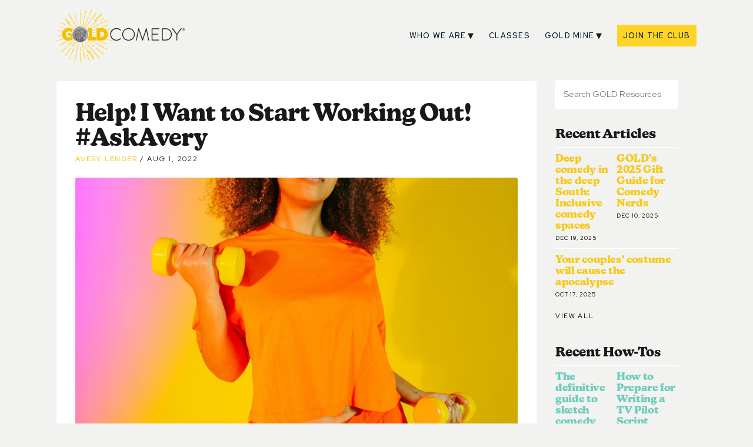

--- FILE ---
content_type: text/html; charset=UTF-8
request_url: https://goldcomedy.com/resources/help-i-want-to-start-working-out-askavery/
body_size: 12383
content:
<!DOCTYPE html>
<!--[if lt IE 9]>  <html class="ie oldie" lang="en"> <![endif]-->
<!--[if IE 9]>     <html class="ie" lang="en"><![endif]-->
<!--[if !IE]><!--> <html lang="en"> <!--<![endif]-->

<head>
<meta charset="utf-8">
<meta http-equiv="X-UA-Compatible" content="IE=edge,chrome=1">


  
<meta name="author" content="GOLD Comedy">
<meta name="viewport" content="width=device-width">

	
<!-- Facebook Pixel Code -->
    <script>
    !function(f, b, e, v, n, t, s)
    {
        if (f.fbq)
            return;
        n = f.fbq = function() {
            n.callMethod ?
            n.callMethod.apply(n, arguments) : n.queue.push(arguments)
        };
        if (!f._fbq)
            f._fbq = n;
        n.push = n;
        n.loaded = !0;
        n.version = '2.0';
        n.queue = [];
        t = b.createElement(e);
        t.async = !0;
        t.src = v;
        s = b.getElementsByTagName(e)[0];
        s.parentNode.insertBefore(t, s)
    }(window, document, 'script',
    'https://connect.facebook.net/en_US/fbevents.js');
    fbq('init', '393630975040756');
    fbq('track', 'PageView');
    </script>
    <noscript>
        <img height="1" width="1" src="https://www.facebook.com/tr?id=393630975040756&ev=PageView
        &noscript=1"/>
    </noscript>
    <!-- End Facebook Pixel Code -->

    <meta name="facebook-domain-verification" content="6cf6r2rhm8bdvdv7urn8emn2vnta6d"/>
	
	<script async type="text/javascript" src="https://app.rootabl.com/rootabl.js?business=gold-comedy"></script>
	
		
<!-- Global site tag (gtag.js) - Google Ads: 10804375076 --> <script async src="https://www.googletagmanager.com/gtag/js?id=AW-10804375076"></script> <script> window.dataLayer = window.dataLayer || []; function gtag(){dataLayer.push(arguments);} gtag('js', new Date()); gtag('config', 'AW-10804375076'); </script>
		
	
	

<meta name='robots' content='index, follow, max-image-preview:large, max-snippet:-1, max-video-preview:-1' />
	<style>img:is([sizes="auto" i], [sizes^="auto," i]) { contain-intrinsic-size: 3000px 1500px }</style>
	
<!-- Google Tag Manager for WordPress by gtm4wp.com -->
<script data-cfasync="false" data-pagespeed-no-defer>
	var gtm4wp_datalayer_name = "dataLayer";
	var dataLayer = dataLayer || [];
</script>
<!-- End Google Tag Manager for WordPress by gtm4wp.com -->
	<!-- This site is optimized with the Yoast SEO plugin v26.1.1 - https://yoast.com/wordpress/plugins/seo/ -->
	<title>Help! I Want to Start Working Out! #AskAvery - GOLD Comedy - Make Funny Stuff</title>
	<link rel="canonical" href="https://goldcomedy.com/resources/help-i-want-to-start-working-out-askavery/" />
	<meta property="og:locale" content="en_US" />
	<meta property="og:type" content="article" />
	<meta property="og:title" content="Help! I Want to Start Working Out! #AskAvery - GOLD Comedy - Make Funny Stuff" />
	<meta property="og:description" content="Dear Avery, I want to start working out, but don’t really know how to go about doing it. I don’t want to spend the money for a gym membership just to be stared down by Gym Bros, but also running is something I only do when I’m being chased. Any tips on how to start [&hellip;]" />
	<meta property="og:url" content="https://goldcomedy.com/resources/help-i-want-to-start-working-out-askavery/" />
	<meta property="og:site_name" content="GOLD Comedy - Make Funny Stuff" />
	<meta property="article:publisher" content="https://www.facebook.com/GOLDcmdy/" />
	<meta property="article:published_time" content="2022-08-01T22:08:32+00:00" />
	<meta property="article:modified_time" content="2022-08-01T22:14:42+00:00" />
	<meta property="og:image" content="https://goldcomedy.com/wp-content/uploads/2022/08/Untitled-design.png" />
	<meta property="og:image:width" content="1280" />
	<meta property="og:image:height" content="720" />
	<meta property="og:image:type" content="image/png" />
	<meta name="author" content="Avery Lender" />
	<meta name="twitter:card" content="summary_large_image" />
	<meta name="twitter:creator" content="@GOLDcomedy" />
	<meta name="twitter:site" content="@GOLDcomedy" />
	<meta name="twitter:label1" content="Written by" />
	<meta name="twitter:data1" content="Avery Lender" />
	<meta name="twitter:label2" content="Est. reading time" />
	<meta name="twitter:data2" content="3 minutes" />
	<script type="application/ld+json" class="yoast-schema-graph">{"@context":"https://schema.org","@graph":[{"@type":"Article","@id":"https://goldcomedy.com/resources/help-i-want-to-start-working-out-askavery/#article","isPartOf":{"@id":"https://goldcomedy.com/resources/help-i-want-to-start-working-out-askavery/"},"author":{"name":"Avery Lender","@id":"https://goldcomedy.com/#/schema/person/cc77aa9d6a27dc08ea0cbbf2a6beea4e"},"headline":"Help! I Want to Start Working Out! #AskAvery","datePublished":"2022-08-01T22:08:32+00:00","dateModified":"2022-08-01T22:14:42+00:00","mainEntityOfPage":{"@id":"https://goldcomedy.com/resources/help-i-want-to-start-working-out-askavery/"},"wordCount":554,"publisher":{"@id":"https://goldcomedy.com/#organization"},"image":{"@id":"https://goldcomedy.com/resources/help-i-want-to-start-working-out-askavery/#primaryimage"},"thumbnailUrl":"https://goldcomedy.com/wp-content/uploads/2022/08/Untitled-design.png","articleSection":["How To"],"inLanguage":"en-US"},{"@type":"WebPage","@id":"https://goldcomedy.com/resources/help-i-want-to-start-working-out-askavery/","url":"https://goldcomedy.com/resources/help-i-want-to-start-working-out-askavery/","name":"Help! I Want to Start Working Out! #AskAvery - GOLD Comedy - Make Funny Stuff","isPartOf":{"@id":"https://goldcomedy.com/#website"},"primaryImageOfPage":{"@id":"https://goldcomedy.com/resources/help-i-want-to-start-working-out-askavery/#primaryimage"},"image":{"@id":"https://goldcomedy.com/resources/help-i-want-to-start-working-out-askavery/#primaryimage"},"thumbnailUrl":"https://goldcomedy.com/wp-content/uploads/2022/08/Untitled-design.png","datePublished":"2022-08-01T22:08:32+00:00","dateModified":"2022-08-01T22:14:42+00:00","breadcrumb":{"@id":"https://goldcomedy.com/resources/help-i-want-to-start-working-out-askavery/#breadcrumb"},"inLanguage":"en-US","potentialAction":[{"@type":"ReadAction","target":["https://goldcomedy.com/resources/help-i-want-to-start-working-out-askavery/"]}]},{"@type":"ImageObject","inLanguage":"en-US","@id":"https://goldcomedy.com/resources/help-i-want-to-start-working-out-askavery/#primaryimage","url":"https://goldcomedy.com/wp-content/uploads/2022/08/Untitled-design.png","contentUrl":"https://goldcomedy.com/wp-content/uploads/2022/08/Untitled-design.png","width":1280,"height":720},{"@type":"BreadcrumbList","@id":"https://goldcomedy.com/resources/help-i-want-to-start-working-out-askavery/#breadcrumb","itemListElement":[{"@type":"ListItem","position":1,"name":"Home","item":"https://live-gold-comedy-for-girls.pantheonsite.io/"},{"@type":"ListItem","position":2,"name":"Resources","item":"https://goldcomedy.com/resources/"},{"@type":"ListItem","position":3,"name":"Help! I Want to Start Working Out! #AskAvery"}]},{"@type":"WebSite","@id":"https://goldcomedy.com/#website","url":"https://goldcomedy.com/","name":"GOLD Comedy - Make Funny Stuff","description":"#comedyforall","publisher":{"@id":"https://goldcomedy.com/#organization"},"potentialAction":[{"@type":"SearchAction","target":{"@type":"EntryPoint","urlTemplate":"https://goldcomedy.com/?s={search_term_string}"},"query-input":{"@type":"PropertyValueSpecification","valueRequired":true,"valueName":"search_term_string"}}],"inLanguage":"en-US"},{"@type":"Organization","@id":"https://goldcomedy.com/#organization","name":"GOLD Comedy","url":"https://goldcomedy.com/","logo":{"@type":"ImageObject","inLanguage":"en-US","@id":"https://goldcomedy.com/#/schema/logo/image/","url":"https://goldcomedy.com/wp-content/uploads/2021/03/favicon.png","contentUrl":"https://goldcomedy.com/wp-content/uploads/2021/03/favicon.png","width":513,"height":513,"caption":"GOLD Comedy"},"image":{"@id":"https://goldcomedy.com/#/schema/logo/image/"},"sameAs":["https://www.facebook.com/GOLDcmdy/","https://x.com/GOLDcomedy","https://www.instagram.com/goldcomedy","https://www.youtube.com/channel/UCouZonFaA5xoW4QXU3kOaLg"]},{"@type":"Person","@id":"https://goldcomedy.com/#/schema/person/cc77aa9d6a27dc08ea0cbbf2a6beea4e","name":"Avery Lender","image":{"@type":"ImageObject","inLanguage":"en-US","@id":"https://goldcomedy.com/#/schema/person/image/","url":"https://secure.gravatar.com/avatar/3e21f6f63650ca8f1d1fb67514d3b6917cb68f29fac76382ffa3130df78cb84a?s=96&d=mm&r=g","contentUrl":"https://secure.gravatar.com/avatar/3e21f6f63650ca8f1d1fb67514d3b6917cb68f29fac76382ffa3130df78cb84a?s=96&d=mm&r=g","caption":"Avery Lender"},"url":"https://goldcomedy.com/resources/author/avery/"}]}</script>
	<!-- / Yoast SEO plugin. -->


<link rel='dns-prefetch' href='//goldcomedy.com' />
<link rel='dns-prefetch' href='//cdn.jsdelivr.net' />
<link rel='dns-prefetch' href='//use.typekit.net' />
<link rel='dns-prefetch' href='//fonts.googleapis.com' />
<style id='classic-theme-styles-inline-css' type='text/css'>
/*! This file is auto-generated */
.wp-block-button__link{color:#fff;background-color:#32373c;border-radius:9999px;box-shadow:none;text-decoration:none;padding:calc(.667em + 2px) calc(1.333em + 2px);font-size:1.125em}.wp-block-file__button{background:#32373c;color:#fff;text-decoration:none}
</style>
<link rel='stylesheet' id='convertkit-broadcasts-css' href='https://goldcomedy.com/wp-content/plugins/convertkit/resources/frontend/css/broadcasts.css?ver=3.0.3' type='text/css' media='all' />
<link rel='stylesheet' id='convertkit-button-css' href='https://goldcomedy.com/wp-content/plugins/convertkit/resources/frontend/css/button.css?ver=3.0.3' type='text/css' media='all' />
<link rel='stylesheet' id='convertkit-form-css' href='https://goldcomedy.com/wp-content/plugins/convertkit/resources/frontend/css/form.css?ver=3.0.3' type='text/css' media='all' />
<link rel='stylesheet' id='convertkit-form-builder-field-css' href='https://goldcomedy.com/wp-content/plugins/convertkit/resources/frontend/css/form-builder.css?ver=3.0.3' type='text/css' media='all' />
<link rel='stylesheet' id='convertkit-form-builder-css' href='https://goldcomedy.com/wp-content/plugins/convertkit/resources/frontend/css/form-builder.css?ver=3.0.3' type='text/css' media='all' />
<link rel='stylesheet' id='style-css' href='https://goldcomedy.com/wp-content/themes/goldcomedy2023/style.css?ver=6.8.3' type='text/css' media='all' />
<link rel='stylesheet' id='typekit-css' href='https://use.typekit.net/shf8cwk.css?ver=6.8.3' type='text/css' media='all' />
<link rel='stylesheet' id='googlefonts-css' href='https://fonts.googleapis.com/css2?family=Red+Hat+Text%3Aital%2Cwght%400%2C400%3B0%2C500%3B0%2C700%3B1%2C400%3B1%2C500&#038;display=swap&#038;ver=6.8.3' type='text/css' media='all' />
<link rel='stylesheet' id='red-hat-display-font-css' href='https://fonts.googleapis.com/css2?family=Red+Hat+Display:wght@400;500;700&#038;display=swap' type='text/css' media='all' />
<link rel='stylesheet' id='flatpickr-css-css' href='https://cdn.jsdelivr.net/npm/flatpickr/dist/flatpickr.min.css' type='text/css' media='all' />
<link rel='stylesheet' id='free-trial-page-css' href='https://goldcomedy.com/wp-content/themes/goldcomedy2023/assets/css/free-trial.css?ver=6.8.3' type='text/css' media='all' />
<link rel='stylesheet' id='slickSliderCSS-css' href='https://goldcomedy.com/wp-content/themes/goldcomedy2023/assets/css/slick.css?ver=6.8.3' type='text/css' media='all' />
<link rel='stylesheet' id='simcal-qtip-css' href='https://goldcomedy.com/wp-content/plugins/google-calendar-events/assets/generated/vendor/jquery.qtip.min.css?ver=3.5.5' type='text/css' media='all' />
<link rel='stylesheet' id='simcal-default-calendar-grid-css' href='https://goldcomedy.com/wp-content/plugins/google-calendar-events/assets/generated/default-calendar-grid.min.css?ver=3.5.5' type='text/css' media='all' />
<link rel='stylesheet' id='simcal-default-calendar-list-css' href='https://goldcomedy.com/wp-content/plugins/google-calendar-events/assets/generated/default-calendar-list.min.css?ver=3.5.5' type='text/css' media='all' />

<!-- Google Tag Manager for WordPress by gtm4wp.com -->
<!-- GTM Container placement set to footer -->
<script data-cfasync="false" data-pagespeed-no-defer type="text/javascript">
	var dataLayer_content = {"pagePostType":"post","pagePostType2":"single-post","pageCategory":["how-to"],"pagePostAuthor":"Avery Lender"};
	dataLayer.push( dataLayer_content );
</script>
<script data-cfasync="false" data-pagespeed-no-defer type="text/javascript">
(function(w,d,s,l,i){w[l]=w[l]||[];w[l].push({'gtm.start':
new Date().getTime(),event:'gtm.js'});var f=d.getElementsByTagName(s)[0],
j=d.createElement(s),dl=l!='dataLayer'?'&l='+l:'';j.async=true;j.src=
'//www.googletagmanager.com/gtm.js?id='+i+dl;f.parentNode.insertBefore(j,f);
})(window,document,'script','dataLayer','GTM-NXXB5XD');
</script>
<!-- End Google Tag Manager for WordPress by gtm4wp.com -->
		<script>
		(function(h,o,t,j,a,r){
			h.hj=h.hj||function(){(h.hj.q=h.hj.q||[]).push(arguments)};
			h._hjSettings={hjid:2137480,hjsv:5};
			a=o.getElementsByTagName('head')[0];
			r=o.createElement('script');r.async=1;
			r.src=t+h._hjSettings.hjid+j+h._hjSettings.hjsv;
			a.appendChild(r);
		})(window,document,'//static.hotjar.com/c/hotjar-','.js?sv=');
		</script>
		<link rel="icon" href="https://goldcomedy.com/wp-content/uploads/2021/03/cropped-favicon-32x32.png" sizes="32x32" />
<link rel="icon" href="https://goldcomedy.com/wp-content/uploads/2021/03/cropped-favicon-192x192.png" sizes="192x192" />
<link rel="apple-touch-icon" href="https://goldcomedy.com/wp-content/uploads/2021/03/cropped-favicon-180x180.png" />
<meta name="msapplication-TileImage" content="https://goldcomedy.com/wp-content/uploads/2021/03/cropped-favicon-270x270.png" />

</head>

<body class="wp-singular post-template-default single single-post postid-8863 single-format-standard wp-theme-goldcomedy2023 post-help-i-want-to-start-working-out-askavery how-to">

<div class="container">
  <header role="banner">
    
    <div class="header-container">
    
      <div class="title-container">
        <h1 class="site-title"><a href="https://goldcomedy.com/"><img src="https://goldcomedy.com/wp-content/themes/goldcomedy2023/_img/gold-comedy-logo.png" /></a></h1>
      </div>     
    
    <div class="nav-container">
      <button class="js-modal button toggler" data-modal-prefix-class="simple" data-modal-content-id="navcontainer" data-modal-describedby-id="modal_description" data-modal-close-text="&#215;" data-modal-close-title="Close Menu">Menu</button>
    
       <div id="mainnav">
         <div id="navcontainer">
           <div class="menu-main-menu-container"><ul id="menu-main-menu" class="menu"><li id="menu-item-8783" class="menu-item menu-item-type-post_type menu-item-object-page menu-item-has-children menu-item-8783"><a href="https://goldcomedy.com/about/">Who We Are</a>
<ul class="sub-menu">
	<li id="menu-item-58" class="menu-item menu-item-type-post_type menu-item-object-page menu-item-58"><a href="https://goldcomedy.com/about/">About GOLD</a></li>
	<li id="menu-item-7416" class="menu-item menu-item-type-post_type menu-item-object-page menu-item-7416"><a href="https://goldcomedy.com/about/meet-some-goldies/">Meet some GOLDies</a></li>
	<li id="menu-item-4821" class="menu-item menu-item-type-post_type menu-item-object-page menu-item-4821"><a href="https://goldcomedy.com/about/our-team/">Our team</a></li>
	<li id="menu-item-7908" class="menu-item menu-item-type-post_type menu-item-object-page menu-item-7908"><a href="https://goldcomedy.com/about/jobs/">Write for Us</a></li>
</ul>
</li>
<li id="menu-item-10598" class="menu-item menu-item-type-post_type menu-item-object-page menu-item-10598"><a href="https://goldcomedy.com/classes_/">Classes</a></li>
<li id="menu-item-8784" class="menu-item menu-item-type-post_type menu-item-object-page current_page_parent menu-item-has-children menu-item-8784"><a href="https://goldcomedy.com/resources/">GOLD Mine</a>
<ul class="sub-menu">
	<li id="menu-item-238" class="menu-item menu-item-type-post_type menu-item-object-page current_page_parent menu-item-238"><a href="https://goldcomedy.com/resources/">Resources</a></li>
	<li id="menu-item-8785" class="menu-item menu-item-type-post_type menu-item-object-page menu-item-8785"><a href="https://goldcomedy.com/digital-production-teams/">Digital Production Teams</a></li>
</ul>
</li>
<li id="menu-item-6653" class="nav-cta menu-item menu-item-type-custom menu-item-object-custom menu-item-6653"><a target="_blank" href="https://club.goldcomedy.com/?utm_source=site&#038;utm_medium=button&#038;utm_term=track">Join the club</a></li>
</ul></div>         </div>
       </div>
    </div>
     </div>

  </header>
<div class="featured" id="main" role="main">
    <section class="content">        <article class="post-8863 post type-post status-publish format-standard has-post-thumbnail hentry category-how-to" id="post-8863">
            <header>
                <h2>Help! I Want to Start Working Out! #AskAvery</h2>
                <div class="meta"><a href="https://goldcomedy.com/resources/author/avery/" title="Posts by Avery Lender" rel="author">Avery Lender</a> <time
                        datetime="2022-08-01">Aug 1, 2022</time></div>


                                <img width="1024" height="576" src="https://goldcomedy.com/wp-content/uploads/2022/08/Untitled-design-1024x576.png" class="featured wp-post-image" alt="" decoding="async" fetchpriority="high" srcset="https://goldcomedy.com/wp-content/uploads/2022/08/Untitled-design-1024x576.png 1024w, https://goldcomedy.com/wp-content/uploads/2022/08/Untitled-design-300x169.png 300w, https://goldcomedy.com/wp-content/uploads/2022/08/Untitled-design-768x432.png 768w, https://goldcomedy.com/wp-content/uploads/2022/08/Untitled-design.png 1280w" sizes="(max-width: 1024px) 100vw, 1024px" />                
            </header>


            <p><span style="font-weight: 400;">Dear Avery,</span></p>
<p><span style="font-weight: 400;">I want to start working out, but don’t really know how to go about doing it. I don’t want to spend the money for a gym membership just to be stared down by Gym Bros, but also running is something I only do when I’m being chased. Any tips on how to start my fitness journey?</span></p>
<p><span style="font-weight: 400;">Your friend,</span></p>
<p><span style="font-weight: 400;">The New Workout Plan</span></p>
<hr />
<p><span style="font-weight: 400;">Dear The New Workout Plan,</span></p>
<p><span style="font-weight: 400;">Grab your protein shake, it’s time to get swole. Now I’m not gonna talk your ear off with things like ‘bulking’ ‘cutting’ and ‘macros,’ (YAWN) but I do understand the desire to move around without making yourself insane, image obsessed or too sore. Until the city of New York approves my concept for adults only playground hours, we’ll have to find other ways to get some hours of action into our days. So here are my tips for working out without wearing down:</span></p>
<h3><strong>Before you begin….</strong></h3>
<p><span style="font-weight: 400;">One of the most important parts of working out for me is getting in the mental state/ proper outfit. I don’t mean throwing a bunch of glamorized crack in a water bottle and calling it “pre-workout.” In order for me to get a good workout in, I need to be dressed for the part. For me that often means pigtails, layered 80s style tank tops and some form of pulled up socks. Basically dress like you’re about to be in a TV show about working out and you&#8217;re auctioning for Fitness girl #4. As far as the mindset goes, I like to re-read texts from my exes. I don’t recommend this, but you’ll definitely be building some aggression to get out. </span></p>
<h3><strong>Get Chased</strong></h3>
<p><span style="font-weight: 400;">Running sucks. Like royally royally sucks and anyone who says they enjoy running is either an alien or annoying. But if you don’t want to spend the ever increasing price of a gym membership (more on this later) it can be a good way to workout, clear your mind and see the sights. If I had it my way, I would have an army of rabid clowns chasing me down Riverside in order to keep my pace going, but unfortunately those services do not exist yet. I discovered this app called Zombies Run, which is F R E E, in which they will play zombie groaning noises in your ear at scary accuracy when you begin to slow down. This might not be for everyone, but I will say it has gotten me to run further than I ever expected my body to go, and I love to roleplay. </span></p>
<h3><strong>Taking an anti-torture stance </strong></h3>
<p><span style="font-weight: 400;">Working out should be fun. Yes sometimes fun for me is a masochistic journey on the Stairmaster, but it’s hard to have any sort of consistency if you’re hating every second. So maybe instead of biking, you’ll ride someone instead. Men do burn more calories than women during sex, and I just hate any kind of inequality. Other fun ways to break a sweat include walking to a podcast/ audiobook while exploring a new neighborhood, pogo stick or dancing in the club till 4 am. Here at GOLD, we take the very controversial anti-torture stance. </span></p>
<p><span style="font-weight: 400;">Now go forth and sweat!</span></p>
<p><span style="font-weight: 400;">Love,</span></p>
<p><span style="font-weight: 400;">Avery</span></p>
                        <div id="main">
                <section class="content">
                    <h4 class="recent-rrticles test">Related Articles</h4>
                    <section class="category-group articles" id="articles">
                        <ul class="resources-post-list">
                                                        <li>
                                <a href="https://goldcomedy.com/resources/the-definitive-guide-to-sketch-comedy/">
                                    <img width="1024" height="576" src="https://goldcomedy.com/wp-content/uploads/2026/01/QA-web-banners-79-1024x576.png" class="attachment-news-featured size-news-featured wp-post-image wp-post-image" alt="" decoding="async" srcset="https://goldcomedy.com/wp-content/uploads/2026/01/QA-web-banners-79-1024x576.png 1024w, https://goldcomedy.com/wp-content/uploads/2026/01/QA-web-banners-79-300x169.png 300w, https://goldcomedy.com/wp-content/uploads/2026/01/QA-web-banners-79-768x432.png 768w, https://goldcomedy.com/wp-content/uploads/2026/01/QA-web-banners-79.png 1280w" sizes="(max-width: 1024px) 100vw, 1024px" />                                    <h3>The definitive guide to sketch comedy</h3>
                                </a>
                            </li>
                                                        <li>
                                <a href="https://goldcomedy.com/resources/how-to-prepare-for-writing-a-tv-pilot-script/">
                                    <img width="1024" height="576" src="https://goldcomedy.com/wp-content/uploads/2025/11/QA-web-banners-57-1024x576.png" class="attachment-news-featured size-news-featured wp-post-image wp-post-image" alt="" decoding="async" srcset="https://goldcomedy.com/wp-content/uploads/2025/11/QA-web-banners-57-1024x576.png 1024w, https://goldcomedy.com/wp-content/uploads/2025/11/QA-web-banners-57-300x169.png 300w, https://goldcomedy.com/wp-content/uploads/2025/11/QA-web-banners-57-768x432.png 768w, https://goldcomedy.com/wp-content/uploads/2025/11/QA-web-banners-57.png 1280w" sizes="(max-width: 1024px) 100vw, 1024px" />                                    <h3>How to Prepare for Writing a TV Pilot Script</h3>
                                </a>
                            </li>
                                                        <li>
                                <a href="https://goldcomedy.com/resources/how-to-shoot-comedy-on-a-budget/">
                                    <img width="1024" height="576" src="https://goldcomedy.com/wp-content/uploads/2025/10/QA-web-banners-43-1024x576.png" class="attachment-news-featured size-news-featured wp-post-image wp-post-image" alt="" decoding="async" loading="lazy" srcset="https://goldcomedy.com/wp-content/uploads/2025/10/QA-web-banners-43-1024x576.png 1024w, https://goldcomedy.com/wp-content/uploads/2025/10/QA-web-banners-43-300x169.png 300w, https://goldcomedy.com/wp-content/uploads/2025/10/QA-web-banners-43-768x432.png 768w, https://goldcomedy.com/wp-content/uploads/2025/10/QA-web-banners-43.png 1280w" sizes="auto, (max-width: 1024px) 100vw, 1024px" />                                    <h3>How to shoot comedy on a budget</h3>
                                </a>
                            </li>
                                                        <li>
                                <a href="https://goldcomedy.com/resources/how-to-nail-character-acting-for-camera/">
                                    <img width="1024" height="576" src="https://goldcomedy.com/wp-content/uploads/2025/10/QA-web-banners-41-1024x576.png" class="attachment-news-featured size-news-featured wp-post-image wp-post-image" alt="" decoding="async" loading="lazy" srcset="https://goldcomedy.com/wp-content/uploads/2025/10/QA-web-banners-41-1024x576.png 1024w, https://goldcomedy.com/wp-content/uploads/2025/10/QA-web-banners-41-300x169.png 300w, https://goldcomedy.com/wp-content/uploads/2025/10/QA-web-banners-41-768x432.png 768w, https://goldcomedy.com/wp-content/uploads/2025/10/QA-web-banners-41.png 1280w" sizes="auto, (max-width: 1024px) 100vw, 1024px" />                                    <h3>How to Nail Character Acting for Camera: 5 Rules Every Comedian (and Actor) Should Steal</h3>
                                </a>
                            </li>
                                                    </ul>
                    </section>

                </section>
            </div>
            <section class="email-signup-footer ">
                <p>Subscribe to <strong>Tight Five</strong>, our free weekly newsletter with comedy tips, funny reads,
                    and entertaining reccos.</p>
                                <!-- Begin MailChimp Signup Form -->
                <form id="mc-embedded-subscribe-form" class="validate"
                    action="//goldcomedyforgirls.us14.list-manage.com/subscribe/post?u=86d8c27c5abf37c88e07d2dd2&amp;id=dbd60a8e1e"
                    method="post" name="mc-embedded-subscribe-form" novalidate="" target="_blank">
                    <input id="mce-EMAIL" class="email" name="EMAIL" required="" type="email" value=""
                        placeholder="email address" />
                    <!-- real people should not fill this in and expect good things - do not remove this or risk form bot signups-->
                    <div style="position: absolute; left: -5000px;">
                        <input tabindex="-1" name="b_86d8c27c5abf37c88e07d2dd2_dbd60a8e1e" type="text" value="" />
                    </div>

                    <div class="submit">
                        <input id="mc-embedded-subscribe" class="button" name="subscribe" type="submit"
                            value="Subscribe" />
                    </div>
                </form>
                <!--End mc_embed_signup-->
            </section>

        </article>

        <nav class="pagination">
            <div class="prevposts"><a href="https://goldcomedy.com/resources/yellowjackets-made-me-horny-for-plane-crashes/" rel="prev">&larr; Previous Post</a></div>
            <div class="nextposts"><a href="https://goldcomedy.com/resources/behind-the-scenes-of-ba-dum-tess-episode-zero/" rel="next">Next Post &rarr; </a></div>
        </nav>
    </section>

    <aside>
        <div class="sticky">

            <section class="search-form">
<form role="search" method="get" class="searchform group" action="https://goldcomedy.com/"> 
  <label> 
    <span class="offscreen"></span> 
  <input type="search" class="search-field" placeholder="Search GOLD Resources" value="" name="s" title="Search for:" /> 
  </label> 
  <input type="hidden" name="post_type" value="post" />
</form>
</section>



            <section class="archive-list">

                <section class="category-group articles">
                    <header>
                        <h4>Recent Articles</h4>
                    </header>
                    <ul class="resources-post-list">
                                                <li>
                            <a href="https://goldcomedy.com/resources/deep-comedy-in-the-deep-south-inclusive-comedy-spaces/">
                                <h3>Deep comedy in the deep South: Inclusive comedy spaces</h3>
                                <time datetime="2025-12-19">Dec 19, 2025</time>
                            </a>
                        </li>
                                                <li>
                            <a href="https://goldcomedy.com/resources/golds-2025-gift-guide-for-comedy-nerds/">
                                <h3>GOLD&#8217;s 2025 Gift Guide for Comedy Nerds</h3>
                                <time datetime="2025-12-10">Dec 10, 2025</time>
                            </a>
                        </li>
                                                <li>
                            <a href="https://goldcomedy.com/resources/your-couples-costume-will-cause-the-apocalypse/">
                                <h3>Your couples’ costume will cause the apocalypse</h3>
                                <time datetime="2025-10-17">Oct 17, 2025</time>
                            </a>
                        </li>
                                                                    </ul>
                    <a href="/category/articles/" class="view-all">View All</a>

                </section>


                <section class="category-group how-to">
                    <header>
                        <h4>Recent How-to<small>s</small></h4>
                    </header>

                    <ul class="resources-post-list">
                                                <li>
                            <a href="https://goldcomedy.com/resources/the-definitive-guide-to-sketch-comedy/">
                                <h3>The definitive guide to sketch comedy</h3>
                                <time datetime="2026-01-13">Jan 13, 2026</time>
                            </a>
                        </li>
                                                <li>
                            <a href="https://goldcomedy.com/resources/how-to-prepare-for-writing-a-tv-pilot-script/">
                                <h3>How to Prepare for Writing a TV Pilot Script</h3>
                                <time datetime="2025-11-19">Nov 19, 2025</time>
                            </a>
                        </li>
                                                <li>
                            <a href="https://goldcomedy.com/resources/how-to-shoot-comedy-on-a-budget/">
                                <h3>How to shoot comedy on a budget</h3>
                                <time datetime="2025-10-10">Oct 10, 2025</time>
                            </a>
                        </li>
                                                                    </ul>
                    <a href="/category/how-to/" class="view-all">View All</a>
                </section>
                <section class="category-group q-and-a">
                    <header>
                        <h4>Recent Q&A<small>s</small></h4>
                    </header>

                    <ul class="resources-post-list">
                                                <li>
                            <a href="https://goldcomedy.com/resources/naomi-winders-married-jack-mcbrayer/">


                                <h3>Naomi Winders married Jack McBrayer</h3>

                                <time datetime="2025-12-04">Dec 04, 2025</time>
                            </a>
                        </li>
                                                <li>
                            <a href="https://goldcomedy.com/resources/whaddaya-know-flash-rosenberg/">


                                <h3>Whaddaya know, Flash Rosenberg?</h3>

                                <time datetime="2025-11-19">Nov 19, 2025</time>
                            </a>
                        </li>
                                                <li>
                            <a href="https://goldcomedy.com/resources/robin-hopkins-swears-she-didnt-burn-down-that-restaurant/">


                                <h3>Robin Hopkins swears she didn&#8217;t burn down that restaurant</h3>

                                <time datetime="2025-10-30">Oct 30, 2025</time>
                            </a>
                        </li>
                                                                    </ul>
                    <a href="/category/qa/" class="view-all">View All</a>
                </section>

            </section>



            <section class="write-for-us">
                <h4>Want to write for our site?</h4>
                <p>Send a resume, cover letter, and writing sample to <a
                        href="javascript:location='mailto:\u0069\u006e\u0066\u006f\u0040\u0067\u006f\u006c\u0064\u0063\u006f\u006d\u0065\u0064\u0079\u002e\u0063\u006f\u006d';void 0">info(at)goldcomedy.com</a>.
                    In your cover letter please tell us about something that always cracks you up.</p>
            </section>



        </div>
    </aside>


    
</div>

<footer class="sitewide">
  <nav>
    <ul class="social">
      <li><a href="https://www.facebook.com/GOLDcmdy/" target="_blank">
        <svg xmlns="http://www.w3.org/2000/svg" data-name="Facebook" viewBox="0 0 32 32">
          
          <path d="M16 1a15 15 0 1015 15A15 15 0 0016 1zm3.75 16H17v8h-3v-8h-3v-3h3v-2.13c0-2.69 1.41-4.16 3.81-4.16a13.17 13.17 0 012.19.12V11h-1.4c-1.31 0-1.6.27-1.6 1.18V14h3.15z" />
        </svg>
      </a></li>
      <!-- <li><a href="https://twitter.com/GOLDcomedy" target="_blank">
        <svg xmlns="http://www.w3.org/2000/svg" data-name="Twitter" viewBox="0 0 32 32">
          
          <path d="M16 1a15 15 0 1015 15A15 15 0 0016 1zm7 11.88v.45a9.79 9.79 0 01-15.09 8.24 7 7 0 00.82 0A6.91 6.91 0 0013 20.14a3.45 3.45 0 01-3.2-2.39 3.44 3.44 0 001.55-.06 3.44 3.44 0 01-2.76-3.38 3.42 3.42 0 001.56.43 3.45 3.45 0 01-1.07-4.6 9.77 9.77 0 007.1 3.6A3.45 3.45 0 0122 10.57a6.9 6.9 0 002.19-.84 3.45 3.45 0 01-1.51 1.9 6.87 6.87 0 002-.54A7 7 0 0123 12.88z" />
        </svg>
      </a></li> -->
      <li><a href="https://www.youtube.com/channel/UCouZonFaA5xoW4QXU3kOaLg">
        <svg xmlns="http://www.w3.org/2000/svg" viewBox="0 0 30 30">
          
          <g id="Layer_2" data-name="Layer 2">
            <g id="Layer_1-2" data-name="Layer 1">
              <path d="M15,0A15,15,0,1,0,30,15,15,15,0,0,0,15,0Zm7.08,15.26a.7.7,0,0,1-.26.26L16.1,18.85l-5.72,3.34a.7.7,0,0,1-1-.7V8.23a.7.7,0,0,1,1-.61L16.1,11l5.72,3.34A.7.7,0,0,1,22.08,15.26Z" />
            </g>
          </g>
        </svg>
      </a></li>
      <li><a href="https://www.instagram.com/goldcomedy" target="_blank">
        <svg data-name="Instagram" xmlns="http://www.w3.org/2000/svg" viewBox="0 0 32 32">
           
           <path d="M23 10.85a2.91 2.91 0 00-1.68-1.68 4.91 4.91 0 00-1.65-.32c-.94-.05-1.22-.05-3.59-.05s-2.65 0-3.59.05a4.91 4.91 0 00-1.65.31 2.87 2.87 0 00-1.68 1.68 4.91 4.91 0 00-.31 1.65c-.05.94-.05 1.22-.05 3.59s0 2.65.05 3.59a4.91 4.91 0 00.31 1.65A2.91 2.91 0 0010.81 23a4.91 4.91 0 001.65.31c.94.05 1.22.05 3.59.05s2.65 0 3.59-.05a4.91 4.91 0 001.65-.31A2.94 2.94 0 0023 21.32a4.91 4.91 0 00.31-1.65c.05-.94.05-1.22.05-3.59s0-2.65-.05-3.59a4.91 4.91 0 00-.31-1.64zm-7 9.8a4.56 4.56 0 114.56-4.56A4.56 4.56 0 0116 20.65zm4.74-8.24a1.07 1.07 0 111.07-1.07 1.07 1.07 0 01-1.02 1.07zM16 1.09a15 15 0 1015 15 15 15 0 00-15-15zm8.83 18.66a6.52 6.52 0 01-.41 2.15 4.54 4.54 0 01-2.6 2.6 6.52 6.52 0 01-2.15.41c-1 .05-1.25.05-3.66.05s-2.72 0-3.66-.05a6.52 6.52 0 01-2.15-.41 4.55 4.55 0 01-2.6-2.6 6.52 6.52 0 01-.41-2.15c-.05-1-.05-1.25-.05-3.66s0-2.71.06-3.66a6.52 6.52 0 01.41-2.15 4.55 4.55 0 012.6-2.6 6.52 6.52 0 012.15-.41c1-.05 1.25-.05 3.66-.05s2.71 0 3.66.06a6.52 6.52 0 012.15.41 4.55 4.55 0 012.6 2.6 6.52 6.52 0 01.41 2.15c.05 1 .05 1.25.05 3.66s.04 2.71-.01 3.65zM19 16.09a3 3 0 11-3-3 3 3 0 013 3z" />
        </svg>
      </a></li>
      <li><a href="https://www.tiktok.com/@gold_comedy_?" target="_blank">
        <svg xmlns="http://www.w3.org/2000/svg" viewBox="0 0 32 32">
         
          <path d="M16 1.1c-8.3 0-15 6.7-15 15s6.7 15 15 15 15-6.7 15-15-6.7-15-15-15zm7.4 13.6H23c-1.5 0-3-.8-3.8-2.1v7.1c0 2.9-2.3 5.2-5.2 5.2s-5.2-2.3-5.2-5.2 2.3-5.2 5.2-5.2h.3V17H14c-1.5 0-2.7 1.2-2.7 2.7 0 1.5 1.2 2.7 2.7 2.7 1.5 0 2.8-1.2 2.8-2.6v-12h2.5c.2 2.2 2 3.9 4.2 4.1v2.8z" />
        </svg>
      </a></li>
    </ul>
  </nav>


  <nav>
    <ul class="footernav">
      <li class="copyright">&copy; 2026 GOLD Comedy</li> 
      <li><a href="https://goldcomedy.com/scholarships" class="contact-link">Scholarships</a></li>
      <li><a href="https://goldcomedy.com/about/coaching/" class="contact-link">Coaching</a></li>
      <li><a href="https://goldcomedy.com/about/gift/" class="contact-link">Give GOLD</a></li>
		<li><a href="https://goldcomedy.com/why-comedy/" class="contact-link">Why comedy </a></li>
      <li><a href="&#109;&#97;&#105;&#108;&#116;&#111;&#58;&#105;&#110;&#102;&#111;&#64;&#103;&#111;&#108;&#100;&#99;&#111;&#109;&#101;&#100;&#121;&#46;&#99;&#111;&#109;" class="contact-link">Contact Us</a></li>
    </ul>
  </nav>

 

  
  <p class="legal"><a href="https://goldcomedy.com/privacy-policy/" class="privacy">Privacy Policy</a> <a href="https://goldcomedy.com/terms-of-service/" class="terms">Terms of Service</a></p>
	<p class="credits" style="color:#ffffff80">Site by <a href="http://thehotbrain.com" target="_blank" style="color:#ffffff80"> The Hot Brain </a> & <a href="https://thebigsmoke.com/" target="_blank" style="color:#ffffff80">The Big Smoke</a></p>
</footer>
</div> <!--! end of #container -->

<script type="speculationrules">
{"prefetch":[{"source":"document","where":{"and":[{"href_matches":"\/*"},{"not":{"href_matches":["\/wp-*.php","\/wp-admin\/*","\/wp-content\/uploads\/*","\/wp-content\/*","\/wp-content\/plugins\/*","\/wp-content\/themes\/goldcomedy2023\/*","\/*\\?(.+)"]}},{"not":{"selector_matches":"a[rel~=\"nofollow\"]"}},{"not":{"selector_matches":".no-prefetch, .no-prefetch a"}}]},"eagerness":"conservative"}]}
</script>

<!-- GTM Container placement set to footer -->
<!-- Google Tag Manager (noscript) -->
				<noscript><iframe src="https://www.googletagmanager.com/ns.html?id=GTM-NXXB5XD" height="0" width="0" style="display:none;visibility:hidden" aria-hidden="true"></iframe></noscript>
<!-- End Google Tag Manager (noscript) --><script async data-uid="2b45c62bd6" src="https://gold-comedy.kit.com/2b45c62bd6/index.js" data-kit-limit-per-session data-jetpack-boost="ignore" data-no-defer="1" nowprocket></script>
<script type="text/javascript" id="convertkit-broadcasts-js-extra">
/* <![CDATA[ */
var convertkit_broadcasts = {"ajax_url":"https:\/\/goldcomedy.com\/wp-admin\/admin-ajax.php","action":"convertkit_broadcasts_render","debug":""};
/* ]]> */
</script>
<script type="text/javascript" src="https://goldcomedy.com/wp-content/plugins/convertkit/resources/frontend/js/broadcasts.js?ver=3.0.3" id="convertkit-broadcasts-js"></script>
<script type="text/javascript" src="https://goldcomedy.com/wp-content/plugins/duracelltomi-google-tag-manager/dist/js/gtm4wp-form-move-tracker.js?ver=1.22.1" id="gtm4wp-form-move-tracker-js"></script>
<script type="text/javascript" src="https://goldcomedy.com/wp-content/themes/goldcomedy2023/_js/jquery-3.5.1.min.js" id="jquery-js"></script>
<script type="text/javascript" src="https://goldcomedy.com/wp-content/themes/goldcomedy2023/_js/modal-aria.min.js" id="modal-js"></script>
<script type="text/javascript" src="https://goldcomedy.com/wp-content/themes/goldcomedy2023/_js/main.js" id="main-js"></script>
<script type="text/javascript" src="https://goldcomedy.com/wp-content/themes/goldcomedy2023/assets/js/slick.min.js?ver=0.10561400%201768356421" id="slickSlider-js"></script>
<script type="text/javascript" src="https://cdn.jsdelivr.net/npm/flatpickr" id="flatpickr-js-js"></script>
<script type="text/javascript" id="main-js-js-extra">
/* <![CDATA[ */
var ajaxurl = "https:\/\/goldcomedy.com\/wp-admin\/admin-ajax.php";
/* ]]> */
</script>
<script type="text/javascript" src="https://goldcomedy.com/wp-content/themes/goldcomedy2023/_js/main.js?ver=0.10564200%201768356421" id="main-js-js"></script>
<script type="text/javascript" id="convertkit-js-js-extra">
/* <![CDATA[ */
var convertkit = {"ajaxurl":"https:\/\/goldcomedy.com\/wp-admin\/admin-ajax.php","debug":"","nonce":"a718f43033","subscriber_id":""};
/* ]]> */
</script>
<script type="text/javascript" src="https://goldcomedy.com/wp-content/plugins/convertkit/resources/frontend/js/convertkit.js?ver=3.0.3" id="convertkit-js-js"></script>
<script type="text/javascript" src="https://goldcomedy.com/wp-content/plugins/google-calendar-events/assets/generated/vendor/jquery.qtip.min.js?ver=3.5.5" id="simcal-qtip-js"></script>
<script type="text/javascript" id="simcal-default-calendar-js-extra">
/* <![CDATA[ */
var simcal_default_calendar = {"ajax_url":"\/wp-admin\/admin-ajax.php","nonce":"c01777c0c9","locale":"en_US","text_dir":"ltr","months":{"full":["January","February","March","April","May","June","July","August","September","October","November","December"],"short":["Jan","Feb","Mar","Apr","May","Jun","Jul","Aug","Sep","Oct","Nov","Dec"]},"days":{"full":["Sunday","Monday","Tuesday","Wednesday","Thursday","Friday","Saturday"],"short":["Sun","Mon","Tue","Wed","Thu","Fri","Sat"]},"meridiem":{"AM":"AM","am":"am","PM":"PM","pm":"pm"}};
/* ]]> */
</script>
<script type="text/javascript" src="https://goldcomedy.com/wp-content/plugins/google-calendar-events/assets/generated/default-calendar.min.js?ver=3.5.5" id="simcal-default-calendar-js"></script>
<script type="text/javascript" src="https://goldcomedy.com/wp-content/plugins/google-calendar-events/assets/generated/vendor/imagesloaded.pkgd.min.js?ver=3.5.5" id="simplecalendar-imagesloaded-js"></script>



<script>
  window.addEventListener('load', function() {
    jQuery('a[href*="https://www.comedyforgirls.com/club"], a[href*="https://club.goldcomedy.com"]').click(function() {
      gtag('event', 'conversion', {
        'send_to': 'AW-10804375076/BttiCOXjsI0DEKTc9p8o'
      });
    })
  });

</script>
</body>
</html>

--- FILE ---
content_type: text/javascript
request_url: https://goldcomedy.com/wp-content/themes/goldcomedy2023/_js/modal-aria.min.js
body_size: 1955
content:
/**
 * van11y-accessible-modal-window-aria - ES2015 accessible modal window system, using ARIA (compatible IE9+ when transpiled)
 * @version v2.4.4
 * @link https://van11y.net/accessible-modal/
 * @license MIT : https://github.com/nico3333fr/van11y-accessible-modal-window-aria/blob/master/LICENSE
 */
"use strict";!function(t){function e(t,e){for("string"==typeof e&&(e=document.createElement(e)),t.appendChild(e);t.firstChild!==e;)e.appendChild(t.firstChild)}function a(t){t.parentNode.removeChild(t)}var o="js-modal",d="label_modal_",l="modal",n="data-modal-background-click",i="data-modal-prefix-class",r="data-modal-text",s="data-modal-content-id",c="data-modal-describedby-id",u="data-modal-title",m="data-modal-focus-toid",b="data-modal-close-text",f="data-modal-close-title",g="data-modal-close-img",v="dialog",A="modal-close",C="js-modal-close",p="js-modal-close",h="data-content-back-id",y="data-focus-back",k="modal__wrapper",x="modal__content",I="js-modal-content",L="modal__closeimg",T="modal-close__text",E="modal-title",B="modal-title",j="a[href], area[href], input:not([disabled]), select:not([disabled]), textarea:not([disabled]), button:not([disabled]), iframe, object, embed, *[tabindex], *[contenteditable]",M="js-modal-page",P="js-modal",D="js-modal-overlay",_="modal-overlay",w="Close modal",H="data-background-click",N="invisible",S="no-scroll",q="role",F="open",O="aria-labelledby",R="aria-describedby",$="aria-hidden",K="aria-haspopup",V="dialog",W=function(e){return t.getElementById(e)},z=function(t,e){t.classList?t.classList.add(e):t.className+=" "+e},G=function(t,e){t.classList?t.classList.remove(e):t.className=t.className.replace(new RegExp("(^|\\b)"+e.split(" ").join("|")+"(\\b|$)","gi")," ")},J=function(t,e){return t.classList?t.classList.contains(e):new RegExp("(^| )"+e+"( |$)","gi").test(t.className)},Q=function(t,e){for(var a=!1,o=t.parentNode;o&&a===!1;)J(o,e)===!0?a=!0:o=o.parentNode;return a===!0?o.getAttribute("id"):""},U=function(t){var e=D,a=t.text||w,o=t.prefixClass+_,d="disabled"===t.backgroundEnabled?"disabled":"enabled";return'<span\n id="'+e+'"\n class="'+o+'"\n'+H+'="'+d+'"\n title="'+a+'"\n>\n<span class="'+N+'">'+a+"</span>\n</span>"},X=function(t){var e=P,a=t.modalPrefixClass+l,o=t.modalPrefixClass+k,d=t.modalPrefixClass+A,n=t.modalCloseImgPath?'<img src="'+t.modalCloseImgPath+'" alt="'+t.modalCloseText+'" class="'+t.modalPrefixClass+L+'" />':'<span class="'+t.modalPrefixClass+T+'">\n'+t.modalCloseText+"\n</span>",i=t.modalPrefixClass+x,r=t.modalPrefixClass+B,s=""!==t.modalTitle?'<h1 id="'+E+'" class="'+r+'">\n'+t.modalTitle+"\n</h1>":"",c='<button type="button" class="'+p+" "+d+'" id="'+C+'" title="'+t.modalCloseTitle+'" '+h+'="'+t.modalContentId+'" '+y+'="'+t.modalFocusBackId+'">\n'+n+"\n</button>",u=t.modalText,m=""!==t.modalDescribedById?R+'="'+t.modalDescribedById+'"':"";if(""===u&&t.modalContentId){var b=W(t.modalContentId);b&&(u='<div id="'+I+'">\n'+b.innerHTML+"\n</div",b.innerHTML="")}return'<dialog id="'+e+'" class="'+a+'" '+q+'="'+v+'" '+m+" "+F+" "+O+'="'+E+'">\n<div role="document" class="'+o+'">\n'+c+'\n<div class="'+i+'">\n'+s+"\n"+u+"\n</div>\n</div>\n</dialog>"},Y=function(t){if(a(t.modal),a(t.overlay),""!==t.contentBackId){var e=W(t.contentBackId);e&&(e.innerHTML=t.modalContent)}if(t.modalFocusBackId){var o=W(t.modalFocusBackId);o&&o.focus()}},Z=function(){var e=arguments.length<=0||void 0===arguments[0]?t:arguments[0];return[].slice.call(e.querySelectorAll("."+o))},tt=function(a){var l=arguments.length<=1||void 0===arguments[1]||arguments[1];Z(a).forEach(function(a){var o=Math.random().toString(32).slice(2,12),l=W(M),n=t.querySelector("body");if(a.setAttribute("id",d+o),a.setAttribute(K,V),null===l||0===l.length){var i=t.createElement("DIV");i.setAttribute("id",M),e(n,i)}}),l&&["click","keydown"].forEach(function(e){t.body.addEventListener(e,function(a){var d=Q(a.target,o);if((J(a.target,o)===!0||""!==d)&&"click"===e){var l=t.querySelector("body"),v=""!==d?W(d):a.target,A=v.hasAttribute(i)===!0?v.getAttribute(i)+"-":"",k=v.hasAttribute(r)===!0?v.getAttribute(r):"",x=v.hasAttribute(s)===!0?v.getAttribute(s):"",L=v.hasAttribute(c)===!0?v.getAttribute(c):"",T=v.hasAttribute(u)===!0?v.getAttribute(u):"",E=v.hasAttribute(b)===!0?v.getAttribute(b):w,B=v.hasAttribute(f)===!0?v.getAttribute(f):E,_=v.hasAttribute(g)===!0?v.getAttribute(g):"",N=v.hasAttribute(n)===!0?v.getAttribute(n):"",q=v.hasAttribute(m)===!0?v.getAttribute(m):"",F=W(M);l.insertAdjacentHTML("beforeEnd",U({text:B,backgroundEnabled:N,prefixClass:A})),l.insertAdjacentHTML("beforeEnd",X({modalText:k,modalPrefixClass:A,backgroundEnabled:x,modalTitle:T,modalCloseText:E,modalCloseTitle:B,modalCloseImgPath:_,modalContentId:x,modalDescribedById:L,modalFocusBackId:v.getAttribute("id")})),F.setAttribute($,"true"),z(l,S);var O=W(C);if(""!==q){var R=W(q);R?R.focus():O.focus()}else O.focus();a.preventDefault()}var K=Q(a.target,p);if((a.target.getAttribute("id")===C||""!==K||a.target.getAttribute("id")===D||J(a.target,p)===!0)&&"click"===e){var l=t.querySelector("body"),F=W(M),V=W(P),Z=W(I)?W(I).innerHTML:"",tt=W(D),et=W(C),at=et.getAttribute(y),ot=et.getAttribute(h),N=tt.getAttribute(H);a.target.getAttribute("id")===D&&"disabled"===N||(Y({modal:V,modalContent:Z,overlay:tt,modalFocusBackId:at,contentBackId:ot,backgroundEnabled:N,fromId:a.target.getAttribute("id")}),F.removeAttribute($),G(l,S))}if(W(P)&&"keydown"===e){var l=t.querySelector("body"),F=W(M),V=W(P),Z=W(I)?W(I).innerHTML:"",tt=W(D),et=W(C),at=et.getAttribute(y),ot=et.getAttribute(h),dt=[].slice.call(V.querySelectorAll(j));27===a.keyCode&&(Y({modal:V,modalContent:Z,overlay:tt,modalFocusBackId:at,contentBackId:ot}),F.removeAttribute($),G(l,S)),9===a.keyCode&&dt.indexOf(a.target)>=0&&(a.shiftKey?a.target===dt[0]&&(dt[dt.length-1].focus(),a.preventDefault()):a.target===dt[dt.length-1]&&(dt[0].focus(),a.preventDefault())),9===a.keyCode&&dt.indexOf(a.target)===-1&&(a.preventDefault(),dt[0].focus())}},!0)})},et=function at(){tt(),document.removeEventListener("DOMContentLoaded",at)};document.addEventListener("DOMContentLoaded",et),window.van11yAccessibleModalWindowAria=tt}(document);
